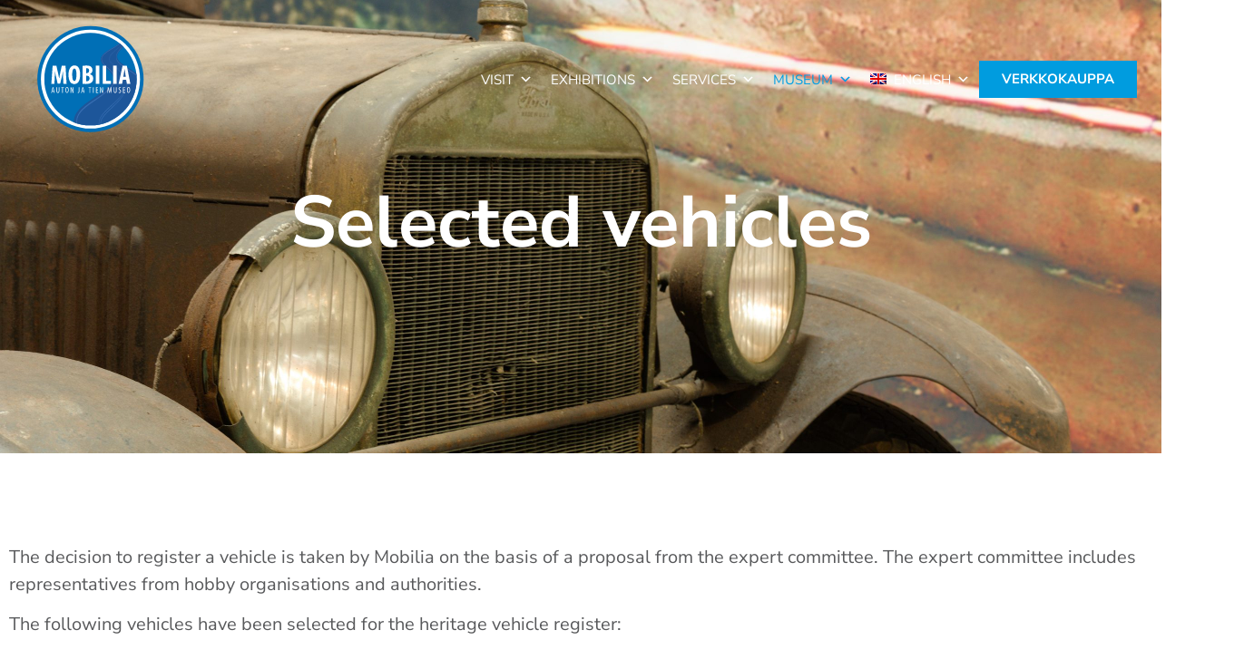

--- FILE ---
content_type: text/css
request_url: https://mobilia.fi/wp-content/cache/min/1/wp-content/themes/hello-theme-child-master/style.css?ver=1769106849
body_size: 396
content:
.h1{font-family:"Nunito Sans",Sans-serif;font-size:80px;font-weight:700;line-height:80px}.h2{font-family:"Nunito Sans",Sans-serif;font-size:40px;font-weight:700;text-transform:uppercase}.h3{font-family:"Nunito Sans",Sans-serif;font-size:29px}.h4{font-family:"Nunito Sans",Sans-serif;font-size:15px;font-weight:700;text-transform:uppercase}.custom-sub-header{text-transform:uppercase;position:relative;float:left;width:100%;font-family:"Nunito Sans",Sans-serif;font-size:15px;font-weight:700;margin:0 0 15px 0}textarea,.caldera-grid textarea.form-control,select,.caldera-grid select,.caldera-grid select.form-control{background-color:#EFEFEF;box-shadow:0 0 0 0 rgba(0,0,0,.5);border-radius:0 0 0 0}select:not([multiple]){-webkit-border-radius:0;border:0;outline:1px solid #ccc;outline-offset:-1px}#custom-posts-filter{position:relative;float:left;width:100%;text-align:center}#custom-posts-filter a{display:inline-block;padding:10px 20px}#menu-oikopolut{list-style-type:none;list-style-image:none;padding-left:0;margin-left:0}#menu-oikopolut a{color:#333;font-size:14px;text-transform:none;text-decoration:none;font-weight:400;text-align:left;margin:0 0 0 0;padding:0 0 0 0;vertical-align:top;display:block;border:0;cursor:pointer}#menu-oikopolut a:hover{color:#009cdf;font-weight:400;text-decoration:none;background:rgba(0,0,0,0);cursor:pointer}body.home #evcal_list .eventon_list_event{display:none}body.home .evcal_month_line{display:none}body.home #evcal_list .sep_month_events{border-top:0}#evcal_list .sep_month_events{border-radius:0px!important}body.home #eventon_loadbar_section{margin-top:0}body.home .ajde_evcal_calendar{padding-bottom:0}#mega-menu-wrap-menu-1 #mega-menu-menu-1>li.mega-menu-megamenu>ul.mega-sub-menu li.mega-menu-column>ul.mega-sub-menu>li.mega-menu-item li.mega-menu-item>.mega-menu-link.dashicons-arrow-right-alt2{color:#009CDF;font-weight:700;margin-top:10px}#mega-menu-wrap-menu-1 #mega-menu-menu-1>li.mega-menu-megamenu>ul.mega-sub-menu li.mega-menu-column>ul.mega-sub-menu>li.mega-menu-item li.mega-menu-item>.mega-menu-link.dashicons-arrow-right-alt2:hover{font-weight:700}@media only screen and (min-width:1024px){#mega-menu-wrap-menu-1 #mega-menu-menu-1 li.mega-menu-flyout li.mega-menu-item a.mega-menu-link>span.mega-indicator:after,#mega-menu-wrap-menu-1 #mega-menu-menu-1 li.mega-menu-flyout.mega-align-bottom-right li.mega-menu-item a.mega-menu-link>span.mega-indicator:after{content:'\f345'}#mega-menu-wrap-menu-1 #mega-menu-menu-1 li.mega-menu-flyout.mega-align-bottom-right li.mega-menu-item a.mega-menu-link{text-align:left}#mega-menu-wrap-menu-1 #mega-menu-menu-1 li.mega-menu-flyout.mega-align-bottom-right li.mega-menu-item a.mega-menu-link>span.mega-indicator{float:right}}@media(max-width:1024px){h1{font-size:60px;line-height:60px}}@media(max-width:767px){body.elementor-kit-34 h1{font-size:40px;line-height:40px}}

--- FILE ---
content_type: text/css
request_url: https://mobilia.fi/wp-content/uploads/elementor/css/post-34.css?ver=1769106848
body_size: 305
content:
.elementor-kit-34{--e-global-color-primary:#6EC1E4;--e-global-color-secondary:#54595F;--e-global-color-text:#7A7A7A;--e-global-color-accent:#61CE70;--e-global-color-7b43c61a:#58595B;--e-global-color-50cdde26:#CA212D;--e-global-color-4d3c56b5:#FFFFFF;--e-global-color-53bda5b3:#009CDF;--e-global-color-5d1ab184:#FFE06A;--e-global-color-6f3854eb:#EFEFEF;--e-global-typography-primary-font-family:"Roboto";--e-global-typography-primary-font-weight:600;--e-global-typography-secondary-font-family:"Roboto Slab";--e-global-typography-secondary-font-weight:400;--e-global-typography-text-font-family:"Roboto";--e-global-typography-text-font-weight:400;--e-global-typography-accent-font-family:"Roboto";--e-global-typography-accent-font-weight:500;color:#58595B;font-family:"Nunito Sans", Sans-serif;font-size:20px;}.elementor-kit-34 button,.elementor-kit-34 input[type="button"],.elementor-kit-34 input[type="submit"],.elementor-kit-34 .elementor-button{background-color:#009CDF;font-size:15px;font-weight:bold;text-transform:uppercase;text-decoration:none;color:#FFFFFF;border-style:solid;border-width:1px 1px 1px 1px;border-color:#009CDF;border-radius:0px 0px 0px 0px;}.elementor-kit-34 button:hover,.elementor-kit-34 button:focus,.elementor-kit-34 input[type="button"]:hover,.elementor-kit-34 input[type="button"]:focus,.elementor-kit-34 input[type="submit"]:hover,.elementor-kit-34 input[type="submit"]:focus,.elementor-kit-34 .elementor-button:hover,.elementor-kit-34 .elementor-button:focus{background-color:#FFFFFF;color:#009CDF;border-style:solid;border-width:1px 1px 1px 1px;border-color:#009CDF;}.elementor-kit-34 e-page-transition{background-color:#FFBC7D;}.elementor-kit-34 a{color:#CA212D;text-decoration:underline;}.elementor-kit-34 a:hover{text-decoration:none;}.elementor-kit-34 h1{font-family:"Nunito Sans", Sans-serif;font-size:80px;font-weight:bold;line-height:80px;}.elementor-kit-34 h2{font-family:"Nunito Sans", Sans-serif;font-size:40px;font-weight:bold;text-transform:uppercase;}.elementor-kit-34 h3{font-family:"Nunito Sans", Sans-serif;font-size:29px;}.elementor-kit-34 h4{font-family:"Nunito Sans", Sans-serif;font-size:15px;font-weight:bold;text-transform:uppercase;}.elementor-kit-34 input:not([type="button"]):not([type="submit"]),.elementor-kit-34 textarea,.elementor-kit-34 .elementor-field-textual{background-color:#EFEFEF;box-shadow:0px 0px 0px 0px rgba(0,0,0,0.5);border-radius:0px 0px 0px 0px;}.elementor-section.elementor-section-boxed > .elementor-container{max-width:1440px;}.e-con{--container-max-width:1440px;}{}h1.entry-title{display:var(--page-title-display);}@media(max-width:1024px){.elementor-kit-34{font-size:18px;}.elementor-kit-34 h1{font-size:60px;line-height:60px;}.elementor-section.elementor-section-boxed > .elementor-container{max-width:1024px;}.e-con{--container-max-width:1024px;}}@media(max-width:767px){.elementor-kit-34 h1{font-size:40px;line-height:40px;}.elementor-section.elementor-section-boxed > .elementor-container{max-width:767px;}.e-con{--container-max-width:767px;}}

--- FILE ---
content_type: text/css
request_url: https://mobilia.fi/wp-content/uploads/elementor/css/post-7535.css?ver=1769108894
body_size: -15
content:
.elementor-7535 .elementor-element.elementor-element-4096226c:not(.elementor-motion-effects-element-type-background), .elementor-7535 .elementor-element.elementor-element-4096226c > .elementor-motion-effects-container > .elementor-motion-effects-layer{background-image:url("https://mobilia.fi/wp-content/uploads/2021/02/Leveitä-lahkeita4-scaled.jpg");background-position:center center;background-size:cover;}.elementor-7535 .elementor-element.elementor-element-4096226c > .elementor-background-overlay{background-color:#000000;opacity:0.5;transition:background 0.3s, border-radius 0.3s, opacity 0.3s;}.elementor-7535 .elementor-element.elementor-element-4096226c > .elementor-container{min-height:500px;}.elementor-7535 .elementor-element.elementor-element-4096226c{transition:background 0.3s, border 0.3s, border-radius 0.3s, box-shadow 0.3s;}.elementor-7535 .elementor-element.elementor-element-391cdba3{text-align:center;color:#FFFFFF;}.elementor-7535 .elementor-element.elementor-element-d4722ff{margin-top:90px;margin-bottom:90px;}:root{--page-title-display:none;}

--- FILE ---
content_type: text/css
request_url: https://mobilia.fi/wp-content/uploads/elementor/css/post-33.css?ver=1769106848
body_size: 424
content:
.elementor-33 .elementor-element.elementor-element-817f931 > .elementor-container > .elementor-column > .elementor-widget-wrap{align-content:space-around;align-items:space-around;}.elementor-33 .elementor-element.elementor-element-817f931:not(.elementor-motion-effects-element-type-background), .elementor-33 .elementor-element.elementor-element-817f931 > .elementor-motion-effects-container > .elementor-motion-effects-layer{background-color:rgba(2, 1, 1, 0);}.elementor-33 .elementor-element.elementor-element-817f931 > .elementor-background-overlay{background-color:rgba(2, 1, 1, 0);opacity:0.5;transition:background 0.3s, border-radius 0.3s, opacity 0.3s;}.elementor-33 .elementor-element.elementor-element-817f931 > .elementor-container{min-height:175px;}.elementor-33 .elementor-element.elementor-element-817f931{transition:background 0.3s, border 0.3s, border-radius 0.3s, box-shadow 0.3s;margin-top:0px;margin-bottom:-175px;padding:0px 0px 0px 0px;z-index:99;}.elementor-33 .elementor-element.elementor-element-c883f9e.elementor-column > .elementor-widget-wrap{justify-content:flex-start;}.elementor-33 .elementor-element.elementor-element-c883f9e > .elementor-widget-wrap > .elementor-widget:not(.elementor-widget__width-auto):not(.elementor-widget__width-initial):not(:last-child):not(.elementor-absolute){margin-block-end:0px;}.elementor-33 .elementor-element.elementor-element-d87da12 > .elementor-container > .elementor-column > .elementor-widget-wrap{align-content:center;align-items:center;}.elementor-33 .elementor-element.elementor-element-d87da12{margin-top:0px;margin-bottom:0px;}.elementor-33 .elementor-element.elementor-element-625f7c5 > .elementor-element-populated{padding:15px 15px 15px 25px;}.elementor-33 .elementor-element.elementor-element-cdcbc27{text-align:start;}.elementor-33 .elementor-element.elementor-element-cdcbc27 img{width:100%;}.elementor-33 .elementor-element.elementor-element-90c6810.elementor-column > .elementor-widget-wrap{justify-content:flex-end;}.elementor-33 .elementor-element.elementor-element-90c6810 > .elementor-element-populated{padding:15px 0px 15px 15px;}.elementor-33 .elementor-element.elementor-element-7172db9 > .elementor-element-populated{padding:0px 25px 0px 0px;}.elementor-theme-builder-content-area{height:400px;}.elementor-location-header:before, .elementor-location-footer:before{content:"";display:table;clear:both;}@media(max-width:1024px){.elementor-33 .elementor-element.elementor-element-625f7c5 > .elementor-element-populated{padding:5px 5px 5px 5px;}.elementor-33 .elementor-element.elementor-element-cdcbc27 img{width:100%;}}@media(min-width:768px){.elementor-33 .elementor-element.elementor-element-c883f9e{width:100%;}.elementor-33 .elementor-element.elementor-element-625f7c5{width:21.928%;}.elementor-33 .elementor-element.elementor-element-90c6810{width:62.377%;}.elementor-33 .elementor-element.elementor-element-7172db9{width:15%;}}@media(max-width:1024px) and (min-width:768px){.elementor-33 .elementor-element.elementor-element-c883f9e{width:100%;}.elementor-33 .elementor-element.elementor-element-625f7c5{width:20%;}.elementor-33 .elementor-element.elementor-element-90c6810{width:80%;}}@media(max-width:767px){.elementor-33 .elementor-element.elementor-element-c883f9e{width:100%;}.elementor-33 .elementor-element.elementor-element-625f7c5{width:50%;}.elementor-33 .elementor-element.elementor-element-625f7c5 > .elementor-element-populated{padding:5px 5px 5px 5px;}.elementor-33 .elementor-element.elementor-element-90c6810{width:50%;}.elementor-33 .elementor-element.elementor-element-90c6810 > .elementor-element-populated{padding:0px 0px 0px 0px;}.elementor-33 .elementor-element.elementor-element-7172db9 > .elementor-element-populated{padding:0px 0px 0px 0px;}}/* Start custom CSS for section, class: .elementor-element-817f931 */.elementor-editor-active ¨ {
margin-bottom:0 !important;
}

.stickynav {
 transition: all 0.5s ease;
}

.elementor-widget-theme-site-logo img {
 width: auto;
 height: 120px;
 transition: all 1s ease;
} 
.elementor-sticky--active .elementor-widget-theme-site-logo img {
 max-height: 60px;
 width: auto;
 transition: all 1s ease;
}
.elementor-sticky--active {
 background-color: rgba(0, 0, 0, 0.40);
}
.elementor-sticky--active .elementor-row, .elementor-sticky--active .elementor-row a {
 max-height: 70px;
 transition: all 1s ease;
}/* End custom CSS */

--- FILE ---
content_type: text/css
request_url: https://mobilia.fi/wp-content/uploads/elementor/css/post-381.css?ver=1769106848
body_size: 620
content:
.elementor-381 .elementor-element.elementor-element-c0faa3a:not(.elementor-motion-effects-element-type-background) > .elementor-widget-wrap, .elementor-381 .elementor-element.elementor-element-c0faa3a > .elementor-widget-wrap > .elementor-motion-effects-container > .elementor-motion-effects-layer{background-image:url("https://mobilia.fi/wp-content/uploads/2020/03/footer-flag-bg-mobilia.jpg");background-size:cover;}.elementor-381 .elementor-element.elementor-element-c0faa3a > .elementor-element-populated{border-style:solid;border-width:0px 0px 100px 0px;border-color:#000000;transition:background 0.3s, border 0.3s, border-radius 0.3s, box-shadow 0.3s;}.elementor-381 .elementor-element.elementor-element-c0faa3a > .elementor-element-populated > .elementor-background-overlay{transition:background 0.3s, border-radius 0.3s, opacity 0.3s;}.elementor-381 .elementor-element.elementor-element-d805a72 > .elementor-container{max-width:550px;}.elementor-381 .elementor-element.elementor-element-14ddefa{color:#FFFFFF;}.elementor-381 .elementor-element.elementor-element-5c4a53c > .elementor-container > .elementor-column > .elementor-widget-wrap{align-content:center;align-items:center;}.elementor-381 .elementor-element.elementor-element-5c4a53c > .elementor-container{max-width:550px;}.elementor-381 .elementor-element.elementor-element-06cabf0{text-align:start;}.elementor-381 .elementor-element.elementor-element-166419c{text-align:end;}.elementor-381 .elementor-element.elementor-element-88eaff2:not(.elementor-motion-effects-element-type-background) > .elementor-widget-wrap, .elementor-381 .elementor-element.elementor-element-88eaff2 > .elementor-widget-wrap > .elementor-motion-effects-container > .elementor-motion-effects-layer{background-color:#58595B;background-image:url("https://mobilia.fi/wp-content/uploads/2020/03/footer-bg-mobilia.jpg");background-position:center center;background-size:cover;}.elementor-381 .elementor-element.elementor-element-88eaff2 > .elementor-element-populated{transition:background 0.3s, border 0.3s, border-radius 0.3s, box-shadow 0.3s;}.elementor-381 .elementor-element.elementor-element-88eaff2 > .elementor-element-populated > .elementor-background-overlay{transition:background 0.3s, border-radius 0.3s, opacity 0.3s;}.elementor-381 .elementor-element.elementor-element-d4b157d{--spacer-size:550px;}.elementor-381 .elementor-element.elementor-element-1d1955b{margin-top:30px;margin-bottom:30px;}.elementor-381 .elementor-element.elementor-element-9ab045a img{width:100%;}.elementor-381 .elementor-element.elementor-element-9ab1130{margin-top:15px;margin-bottom:15px;}.elementor-381 .elementor-element.elementor-element-f30bfc0{text-align:center;text-transform:uppercase;}.elementor-381 .elementor-element.elementor-element-3b73bcb .elementor-nav-menu .elementor-item{font-size:16px;font-weight:bold;text-transform:uppercase;text-decoration:none;}.elementor-381 .elementor-element.elementor-element-3b73bcb .elementor-nav-menu--main .elementor-item{color:#58595B;fill:#58595B;}.elementor-381 .elementor-element.elementor-element-3b73bcb .elementor-nav-menu--main .elementor-item:hover,
					.elementor-381 .elementor-element.elementor-element-3b73bcb .elementor-nav-menu--main .elementor-item.elementor-item-active,
					.elementor-381 .elementor-element.elementor-element-3b73bcb .elementor-nav-menu--main .elementor-item.highlighted,
					.elementor-381 .elementor-element.elementor-element-3b73bcb .elementor-nav-menu--main .elementor-item:focus{color:#009CDF;fill:#009CDF;}.elementor-381 .elementor-element.elementor-element-ba9537c{margin-top:0px;margin-bottom:30px;}.elementor-381 .elementor-element.elementor-element-4d44fb3 .elementor-repeater-item-db5166d.elementor-social-icon{background-color:#58595B;}.elementor-381 .elementor-element.elementor-element-4d44fb3 .elementor-repeater-item-0ac7e65.elementor-social-icon{background-color:#58595B;}.elementor-381 .elementor-element.elementor-element-4d44fb3 .elementor-repeater-item-0ac7e65.elementor-social-icon i{color:#FFFFFF;}.elementor-381 .elementor-element.elementor-element-4d44fb3 .elementor-repeater-item-0ac7e65.elementor-social-icon svg{fill:#FFFFFF;}.elementor-381 .elementor-element.elementor-element-4d44fb3 .elementor-repeater-item-fd046d5.elementor-social-icon{background-color:#58595B;}.elementor-381 .elementor-element.elementor-element-4d44fb3 .elementor-repeater-item-e50a340.elementor-social-icon{background-color:#58595B;}.elementor-381 .elementor-element.elementor-element-4d44fb3{--grid-template-columns:repeat(0, auto);--grid-column-gap:5px;--grid-row-gap:0px;}.elementor-381 .elementor-element.elementor-element-4d44fb3 .elementor-widget-container{text-align:center;}.elementor-theme-builder-content-area{height:400px;}.elementor-location-header:before, .elementor-location-footer:before{content:"";display:table;clear:both;}@media(min-width:768px){.elementor-381 .elementor-element.elementor-element-5ef4631{width:70%;}.elementor-381 .elementor-element.elementor-element-afef035{width:30%;}}@media(max-width:1024px){.elementor-381 .elementor-element.elementor-element-c0faa3a > .elementor-element-populated{border-width:0px 0px 120px 0px;}.elementor-381 .elementor-element.elementor-element-c0faa3a > .elementor-element-populated, .elementor-381 .elementor-element.elementor-element-c0faa3a > .elementor-element-populated > .elementor-background-overlay, .elementor-381 .elementor-element.elementor-element-c0faa3a > .elementor-background-slideshow{border-radius:0px 0px 0px 0px;}}@media(max-width:767px){.elementor-381 .elementor-element.elementor-element-c0faa3a > .elementor-element-populated{border-width:0px 0px 120px 0px;}.elementor-381 .elementor-element.elementor-element-5ef4631{width:75%;}.elementor-381 .elementor-element.elementor-element-afef035{width:25%;}}/* Start custom CSS for section, class: .elementor-element-5c4a53c */.elementor-381 .elementor-element.elementor-element-5c4a53c {
    position: absolute;
    bottom: -110px;
    left: 0px;
    right: 0px;
    padding-top: 10px;
    padding-bottom: 10px;
}/* End custom CSS */

--- FILE ---
content_type: image/svg+xml
request_url: https://mobilia.fi/wp-content/uploads/2022/04/mobilia-logo.svg
body_size: 3462
content:
<svg xmlns="http://www.w3.org/2000/svg" xmlns:xlink="http://www.w3.org/1999/xlink" viewBox="0 0 165.38 165.56"><defs><style>.cls-1{fill:none;}.cls-2{fill:#006fb6;}.cls-3{fill:#fff;}.cls-4{clip-path:url(#clip-path);}.cls-5{fill:#1d569a;}.cls-6{fill:#386eb3;}</style><clipPath id="clip-path" transform="translate(1.49 1.18)"><circle class="cls-1" cx="80.8" cy="80.66" r="70.29"/></clipPath></defs><g id="Layer_2" data-name="Layer 2"><g id="Layer_1-2" data-name="Layer 1"><ellipse class="cls-2" cx="82.29" cy="81.85" rx="80.8" ry="80.66"/><ellipse class="cls-3" cx="82.29" cy="81.85" rx="75.35" ry="75.22"/><g class="cls-4"><ellipse class="cls-2" cx="82.15" cy="82.78" rx="82.15" ry="82.78"/></g><g class="cls-4"><path class="cls-5" d="M134.87,23.21c-1.35,11.69-27.81,20.6-2.61,36.36,26,16.28,42.87,28.11,22.79,49.8-18.64,20.14-32.89,31.08-7.59,49.59H58.19c-11.82-29.29,17.36-41.39,38.53-57.31,22.06-16.59,25.2-22.39,8-37.63s-5.64-23,14.13-33.77c4.87-2.64,7.51-5.06,8.7-7.18Z" transform="translate(1.49 1.18)"/><path class="cls-6" d="M63,159h1.93c-.39-.53-.77-1.08-1.13-1.6a30.22,30.22,0,0,1-3.22-10,19.39,19.39,0,0,1,1.84-10.81,30.26,30.26,0,0,1,4.95-7.17,74.06,74.06,0,0,1,11.42-9.85c7.84-5.72,16-10.62,23.87-17,3.93-3.24,7.89-6.54,11.52-11.46a23.49,23.49,0,0,0,2.53-4.4A15.87,15.87,0,0,0,118,80a15.58,15.58,0,0,0-1.65-6.33,23.58,23.58,0,0,0-2.59-4.07c-3.63-4.7-7.61-7.09-11.24-10.86a24.38,24.38,0,0,1-2.62-3.19A11.38,11.38,0,0,1,98,51a7.22,7.22,0,0,1,1.18-4.9A15.08,15.08,0,0,1,101.73,43c7.26-6.44,14.74-9.49,21.59-14.25a16.29,16.29,0,0,0,4.81-5.08,7.39,7.39,0,0,0,.83-2.45c.16-1.05-.17-1-.31-.22a6.11,6.11,0,0,1-.74,2.12,16.08,16.08,0,0,1-4.73,4.89c-6.82,4.65-14.33,7.59-21.67,14a15.55,15.55,0,0,0-2.64,3.16,9.92,9.92,0,0,0-1.13,2.48,9,9,0,0,0-.25,3.66,12.6,12.6,0,0,0,2.12,5.14,25.54,25.54,0,0,0,2.67,3.3c3.68,3.88,7.64,6.32,11.16,11a23,23,0,0,1,2.48,3.91,12.29,12.29,0,0,1,.25,11,22.64,22.64,0,0,1-2.42,4.15A60.36,60.36,0,0,1,102.33,101c-7.89,6.24-16,11.06-23.9,16.69a74.4,74.4,0,0,0-11.55,9.82A30.67,30.67,0,0,0,61.69,135a23.38,23.38,0,0,0-1.9,5.72,25,25,0,0,0-.25,7.29A34.66,34.66,0,0,0,63,159Z" transform="translate(1.49 1.18)"/><path class="cls-6" d="M161.85,89.57a16.62,16.62,0,0,0-3.19-7.7,35.32,35.32,0,0,0-4.07-4.54c-5.59-5.08-11.36-8.69-17-12.4-2.83-1.84-5.63-3.55-8.38-5.42s-5.48-4-7.65-7.72a11.66,11.66,0,0,1-1.24-3.39,9.48,9.48,0,0,1,.19-4,18.85,18.85,0,0,1,3-5.89c2.28-3.16,4.67-5.61,6.93-8.3a26,26,0,0,0,3.22-4.57,7.82,7.82,0,0,0,1-3.71c-.09-1.68-.33-1.13-.31,0a7.08,7.08,0,0,1-.88,3.16,24.77,24.77,0,0,1-3.19,4.43c-2.25,2.64-4.67,5-7,8.22a18.9,18.9,0,0,0-3.11,6.16,11.56,11.56,0,0,0-.25,4.9,12.51,12.51,0,0,0,1.35,3.85c2.31,3.93,5.06,6,7.78,8.06,2.78,1.92,5.56,3.65,8.39,5.55,5.64,3.8,11.39,7.48,16.89,12.62a31.33,31.33,0,0,1,4,4.49A14.64,14.64,0,0,1,161.05,90a13.3,13.3,0,0,1-1.71,7.67,29.45,29.45,0,0,1-3.63,5.39,97,97,0,0,1-7.94,8.2c-2.67,2.61-5.28,5.25-7.84,8.11a58.2,58.2,0,0,0-7.23,9.79,25.08,25.08,0,0,0-2.78,7.26,20,20,0,0,0,.38,9.68,27.2,27.2,0,0,0,6.3,10.45c.8.88,1.6,1.68,2.37,2.42h3.38a52.25,52.25,0,0,1-5.25-4.84,24.62,24.62,0,0,1-5.86-9.46,14.3,14.3,0,0,1-.33-7.17,23.75,23.75,0,0,1,2.45-6.41,54.25,54.25,0,0,1,7-9.63c2.5-2.86,5.11-5.53,7.75-8.19a105.18,105.18,0,0,0,8-8.42,35.3,35.3,0,0,0,3.76-5.69,20,20,0,0,0,1.54-4A14.36,14.36,0,0,0,161.85,89.57Z" transform="translate(1.49 1.18)"/><path class="cls-6" d="M95.57,156.92a21.7,21.7,0,0,0,1.29,2H98a22.46,22.46,0,0,1-2-3.05,15.47,15.47,0,0,1-1.4-12.57,28.76,28.76,0,0,1,5.58-9.52c8.56-10.36,18.68-16.47,27.73-28a43.4,43.4,0,0,0,6.21-10.45,21.78,21.78,0,0,0,1.6-7.95A18.33,18.33,0,0,0,134,79.7a31.77,31.77,0,0,0-6.43-8.88c-2.26-2.31-4.54-4.32-6.8-6.3s-4.45-3.88-6.57-5.94a44.18,44.18,0,0,1-3.11-3.27,8.78,8.78,0,0,1-2.12-5.2,9.79,9.79,0,0,1,1.85-5.47,23.47,23.47,0,0,1,2.75-3.41,70.89,70.89,0,0,1,5.55-5.12c3.58-3.11,6.93-5.72,9.63-9.35a12.05,12.05,0,0,0,1.73-3.3c.47-1.29.41-1.35-.05-.08a11.92,11.92,0,0,1-1.71,3.24c-2.69,3.6-6.05,6.16-9.63,9.24-1.78,1.54-3.68,3.11-5.55,5.06a25.07,25.07,0,0,0-2.78,3.39,10.22,10.22,0,0,0-1.92,5.8,9.21,9.21,0,0,0,2.2,5.55,39.43,39.43,0,0,0,3.1,3.3c2.12,2.09,4.35,4,6.58,6s4.51,4,6.76,6.35a32.33,32.33,0,0,1,6.33,8.8,17.25,17.25,0,0,1,1.59,7.26,20.57,20.57,0,0,1-1.54,7.46,41,41,0,0,1-6.13,10.23c-9,11.35-19.11,17.35-27.78,27.72a29.81,29.81,0,0,0-5.77,9.84,18.9,18.9,0,0,0-.66,8A16.47,16.47,0,0,0,95.57,156.92Z" transform="translate(1.49 1.18)"/><path class="cls-6" d="M98.62,155.25a39.84,39.84,0,0,0,2.81,3.71h1.37A33.75,33.75,0,0,1,99,154.2a15.42,15.42,0,0,1-2.12-5.28,10.63,10.63,0,0,1,.8-6.3,35.18,35.18,0,0,1,5.94-8.19c8.58-9.54,18.46-16.45,27.09-29a38.93,38.93,0,0,0,5.58-11.71,21.12,21.12,0,0,0-1.59-15.46,35.7,35.7,0,0,0-6.41-8.55c-2.23-2.31-4.48-4.32-6.68-6.3s-4.4-3.88-6.49-5.91c-1-1-2.09-2.09-3.11-3.08a9.4,9.4,0,0,1-1.4-1.93,5.7,5.7,0,0,1-.69-3,9.6,9.6,0,0,1,2.09-5,32.86,32.86,0,0,1,2.75-3.22c1.87-1.9,3.71-3.52,5.47-5.09,3.5-3.19,6.82-5.91,9.33-10a11,11,0,0,0,1.43-3.82c.24-1.63.19-1.6-.06-.06a10.69,10.69,0,0,1-1.4,3.74c-2.5,4-5.83,6.68-9.33,9.85-1.76,1.56-3.6,3.16-5.47,5a28.13,28.13,0,0,0-2.78,3.19,10.08,10.08,0,0,0-2.17,5.28,6.4,6.4,0,0,0,.74,3.33,11.28,11.28,0,0,0,1.43,2c1,1,2,2.06,3.11,3.1,2.09,2.07,4.26,4,6.49,6s4.46,4,6.66,6.35a37,37,0,0,1,6.32,8.53A19.66,19.66,0,0,1,136,93.23a38.25,38.25,0,0,1-5.5,11.41C121.89,117,112,123.81,103.38,133.3a34.64,34.64,0,0,0-6.11,8.36,13,13,0,0,0-1,3.44,13.28,13.28,0,0,0,.08,4.18A15.67,15.67,0,0,0,98.62,155.25Z" transform="translate(1.49 1.18)"/></g><path class="cls-3" d="M22.83,98.9l-.58,2.58h-1l2-8.66h1.1l1.92,8.66h-1l-.58-2.58Zm1.78-.8-.44-2.2c-.13-.61-.24-1.35-.35-2h-.06c-.11.66-.22,1.4-.36,2L23,98.1Z" transform="translate(1.49 1.18)"/><path class="cls-3" d="M30.11,92.82v5.83c0,1.57.53,2.09,1.19,2.09s1.21-.58,1.21-2.09v-5.8h1v5.66c0,2.26-.94,3.11-2.2,3.11s-2.15-.85-2.15-3V92.85h1Z" transform="translate(1.49 1.18)"/><path class="cls-3" d="M37.79,93.7h-1.6v-.88h4.15v.88H38.75v7.78h-1V93.7Z" transform="translate(1.49 1.18)"/><path class="cls-3" d="M47.63,97.08c0,3.25-1.12,4.51-2.5,4.51s-2.39-1.54-2.39-4.45,1-4.43,2.56-4.43S47.63,94.33,47.63,97.08Zm-3.87.08c0,1.79.35,3.58,1.43,3.58s1.4-1.9,1.4-3.6-.3-3.55-1.43-3.55S43.76,95.4,43.76,97.16Z" transform="translate(1.49 1.18)"/><path class="cls-3" d="M50.58,101.48V92.82h.93l1.6,4.07c.35.93.79,2.09,1.1,3h0c-.08-1.37-.11-2.47-.11-4V92.82H55v8.66h-.93L52.42,97.3a27.12,27.12,0,0,1-1-2.94h0c.09,1.15.11,2.25.11,4.12v3Z" transform="translate(1.49 1.18)"/><path class="cls-3" d="M63,92.82h1V99c0,2-.8,2.56-2,2.56a2.2,2.2,0,0,1-.63-.08l.08-.83a2.23,2.23,0,0,0,.47.06c.71,0,1.13-.28,1.13-1.65V92.82Z" transform="translate(1.49 1.18)"/><path class="cls-3" d="M68.26,98.9l-.58,2.58h-1l2-8.66h1.1l1.92,8.66h-1l-.57-2.58Zm1.79-.8-.44-2.2c-.14-.61-.25-1.35-.36-2h-.06c-.11.66-.22,1.4-.35,2l-.44,2.2Z" transform="translate(1.49 1.18)"/><path class="cls-3" d="M79.37,93.7h-1.6v-.88h4.16v.88h-1.6v7.78h-1Z" transform="translate(1.49 1.18)"/><path class="cls-3" d="M85.64,92.82v8.66h-1V92.82Z" transform="translate(1.49 1.18)"/><path class="cls-3" d="M92.13,97.38H90v3.25h2.47v.85H89V92.82h3.3v.85H90v2.86h2.17Z" transform="translate(1.49 1.18)"/><path class="cls-3" d="M95.27,101.48V92.82h.93l1.6,4.07c.35.93.79,2.09,1.1,3h0c-.08-1.37-.11-2.47-.11-4V92.82h.88v8.66h-.93L97.11,97.3a27.12,27.12,0,0,1-1-2.94h0c.09,1.15.11,2.25.11,4.12v3Z" transform="translate(1.49 1.18)"/><path class="cls-3" d="M112,97.77c-.05-1.16-.13-2.42-.08-3.38h-.05c-.2,1-.42,2-.69,3l-1.07,4.07h-.64l-1-3.9c-.28-1.1-.55-2.17-.72-3.19h0c0,1,0,2.23-.11,3.46l-.16,3.66h-.88l.52-8.66h1.07l1,4c.3,1.15.52,2,.69,3h0c.16-1,.35-1.82.63-3l1-4h1.1l.49,8.66h-.93Z" transform="translate(1.49 1.18)"/><path class="cls-3" d="M117.21,92.82v5.83c0,1.57.52,2.09,1.18,2.09s1.21-.58,1.21-2.09v-5.8h1v5.66c0,2.26-.93,3.11-2.2,3.11s-2.14-.85-2.14-3V92.85h1Z" transform="translate(1.49 1.18)"/><path class="cls-3" d="M123.65,100.35a2.44,2.44,0,0,0,1.24.36,1.35,1.35,0,0,0,1.43-1.46,2.16,2.16,0,0,0-1.16-1.78,3.19,3.19,0,0,1-1.62-2.4,2.18,2.18,0,0,1,2.28-2.28,2.08,2.08,0,0,1,1.21.33l-.25.85a1.73,1.73,0,0,0-1-.3,1.18,1.18,0,0,0-1.24,1.24c0,.85.44,1.21,1.26,1.79a3,3,0,0,1,1.52,2.5,2.31,2.31,0,0,1-2.42,2.42,2.66,2.66,0,0,1-1.46-.39Z" transform="translate(1.49 1.18)"/><path class="cls-3" d="M133.41,97.38h-2.17v3.25h2.47v.85h-3.46V92.82h3.3v.85h-2.31v2.86h2.17Z" transform="translate(1.49 1.18)"/><path class="cls-3" d="M141.11,97.08c0,3.25-1.13,4.51-2.5,4.51s-2.39-1.54-2.39-4.45,1-4.43,2.55-4.43S141.11,94.33,141.11,97.08Zm-3.88.08c0,1.79.36,3.58,1.43,3.58s1.41-1.9,1.41-3.6-.31-3.55-1.43-3.55S137.23,95.4,137.23,97.16Z" transform="translate(1.49 1.18)"/><path class="cls-3" d="M39.24,78.1c-.11-2.64-.33-6.21-.24-9.18h-.11c-.5,3-1.24,6.38-1.76,8.52l-2.4,9.93H30.91L28.6,77.61c-.52-2.23-1.26-5.67-1.68-8.69h-.11c-.08,3-.24,6.49-.41,9.27L26,87.81h-4.7l2-27.72h5.66l2.23,10c.77,3.49,1.48,6.57,2,9.71h.08c.41-3.08,1-6.22,1.76-9.71l2.17-10h5.67L44.5,87.81H39.68Z" transform="translate(1.49 1.18)"/><path class="cls-3" d="M65.12,73.46c0,10.45-3.71,14.68-9,14.68-6.3,0-8.77-6.65-8.77-14.27s3-14.11,9.13-14.11C63.23,59.73,65.12,67.1,65.12,73.46ZM53,74c0,6.3,1.18,9.52,3.38,9.52s3.13-4.13,3.13-9.77c0-4.86-.74-9.26-3.16-9.26C54.18,64.44,53,68,53,74Z" transform="translate(1.49 1.18)"/><path class="cls-3" d="M68.78,60.48A30.14,30.14,0,0,1,74.91,60c2.59,0,5.09.33,7,2A6.77,6.77,0,0,1,80,73v.16a6.63,6.63,0,0,1,5,6.63,7.39,7.39,0,0,1-2.06,5.42C81.24,87,78.43,88,73.79,88a40.11,40.11,0,0,1-5-.27V60.48Zm5.39,11h1.16c1.92,0,3.41-1.65,3.41-3.91,0-2-.94-3.57-3.17-3.57a4,4,0,0,0-1.4.16Zm0,12.29a5.11,5.11,0,0,0,1.18.08,3.78,3.78,0,0,0,4-4.15,4,4,0,0,0-4-4.24H74.14v8.31Z" transform="translate(1.49 1.18)"/><path class="cls-3" d="M94.28,60.06V87.79H88.89V60.06Z" transform="translate(1.49 1.18)"/><path class="cls-3" d="M99.34,60.06h5.39V83.25h7.12v4.56H99.34Z" transform="translate(1.49 1.18)"/><path class="cls-3" d="M120.62,60.06V87.79h-5.39V60.06Z" transform="translate(1.49 1.18)"/><path class="cls-3" d="M130.08,81.46l-1.23,6.33h-5.23l6-27.73h6.46l5.39,27.73h-5.23l-1.18-6.33Zm4.49-4.18-.91-5.8c-.28-1.68-.66-4.46-.91-6.3h-.11c-.27,1.84-.69,4.73-1,6.32l-1,5.75h3.94Z" transform="translate(1.49 1.18)"/></g></g></svg>